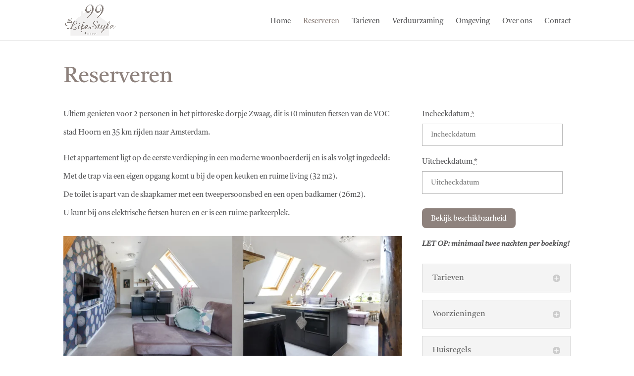

--- FILE ---
content_type: text/css
request_url: https://99lifestylesuite.nl/wp-content/plugins/motopress-hotel-booking/assets/css/datepick-themes/mphb-datepicker-sky-blue.css?ver=5.2.4
body_size: 1450
content:
/*
* Main style
*/
/*
* datepick-nav
*/
/*
* datepick-cmd
*/
/*
* datepick-ctrl
*/
/*
* datepick-month-header
*/
/*
* datepick-month
*/
/*
* highlight
*/
/*
* today
*/
/*
* available date
*/
/*
* not available date
*/
/*
* check in date
*/
/*
* selectable date
*/
.mphb-calendar .mphb-datepicker-sky-blue.datepick,
.datepick-popup .mphb-datepicker-sky-blue.datepick {
  font-size: 90%;
  border: 0px solid;
  border-radius: 0;
  width: 31.429em;
  max-width: 100%;
  font-family: inherit;
}

.mphb-calendar .mphb-datepicker-sky-blue a,
.datepick-popup .mphb-datepicker-sky-blue a {
  -webkit-box-shadow: none;
  box-shadow: none;
}

.mphb-calendar .mphb-datepicker-sky-blue *,
.datepick-popup .mphb-datepicker-sky-blue * {
  outline: none;
  -webkit-box-sizing: border-box;
  box-sizing: border-box;
}

.mphb-calendar .mphb-datepicker-sky-blue .datepick-nav, .mphb-calendar .mphb-datepicker-sky-blue .datepick-ctrl,
.datepick-popup .mphb-datepicker-sky-blue .datepick-nav,
.datepick-popup .mphb-datepicker-sky-blue .datepick-ctrl {
  font-size: inherit;
  font-weight: normal;
}

.mphb-calendar .mphb-datepicker-sky-blue .datepick-nav,
.datepick-popup .mphb-datepicker-sky-blue .datepick-nav {
  background-color: #fff;
  border-top: 1px solid #e3e3e3;
  border-left: 1px solid #e3e3e3;
  border-right: 1px solid #e3e3e3;
}

.mphb-calendar .mphb-datepicker-sky-blue .datepick-nav a,
.datepick-popup .mphb-datepicker-sky-blue .datepick-nav a {
  color: #748295;
}

.mphb-calendar .mphb-datepicker-sky-blue .datepick-nav a:hover,
.datepick-popup .mphb-datepicker-sky-blue .datepick-nav a:hover {
  background-color: #effaff;
  color: #666767;
}

.mphb-calendar .mphb-datepicker-sky-blue .datepick-nav a.datepick-disabled,
.datepick-popup .mphb-datepicker-sky-blue .datepick-nav a.datepick-disabled {
  cursor: not-allowed;
  color: #aab8ca;
}

.mphb-calendar .mphb-datepicker-sky-blue .datepick-nav a.datepick-disabled:hover,
.datepick-popup .mphb-datepicker-sky-blue .datepick-nav a.datepick-disabled:hover {
  background-color: #fff;
}

.mphb-calendar .mphb-datepicker-sky-blue .datepick-ctrl,
.datepick-popup .mphb-datepicker-sky-blue .datepick-ctrl {
  border-left: 1px solid #e3e3e3;
  border-right: 1px solid #e3e3e3;
  border-bottom: 1px solid #e3e3e3;
  background-color: #fff;
}

.mphb-calendar .mphb-datepicker-sky-blue .datepick-ctrl a,
.datepick-popup .mphb-datepicker-sky-blue .datepick-ctrl a {
  color: #3ac4fa;
}

.mphb-calendar .mphb-datepicker-sky-blue .datepick-ctrl .datepick-cmd:hover,
.datepick-popup .mphb-datepicker-sky-blue .datepick-ctrl .datepick-cmd:hover {
  background-color: #effaff;
  color: #3ac4fa;
}

.mphb-calendar .mphb-datepicker-sky-blue a.datepick-cmd,
.datepick-popup .mphb-datepicker-sky-blue a.datepick-cmd {
  height: auto;
  line-height: 2.1em;
}

.mphb-calendar .mphb-datepicker-sky-blue .datepick-month-header, .mphb-calendar .mphb-datepicker-sky-blue .datepick-month-header select, .mphb-calendar .mphb-datepicker-sky-blue .datepick-month-header input,
.datepick-popup .mphb-datepicker-sky-blue .datepick-month-header,
.datepick-popup .mphb-datepicker-sky-blue .datepick-month-header select,
.datepick-popup .mphb-datepicker-sky-blue .datepick-month-header input {
  height: auto;
  background-color: #fff;
  color: #676767;
  font-weight: normal;
  line-height: 2.1em;
}

.mphb-calendar .mphb-datepicker-sky-blue .datepick-month,
.datepick-popup .mphb-datepicker-sky-blue .datepick-month {
  width: 100%;
  border: 1px solid #e3e3e3;
}

.mphb-calendar .mphb-datepicker-sky-blue .datepick-month.last,
.datepick-popup .mphb-datepicker-sky-blue .datepick-month.last {
  border-top: 0px solid #e3e3e3;
}

@media screen and (min-width: 48em) {
  .mphb-calendar .mphb-datepicker-sky-blue .datepick-month,
  .datepick-popup .mphb-datepicker-sky-blue .datepick-month {
    width: 50%;
    padding-right: 1px;
  }
  .mphb-calendar .mphb-datepicker-sky-blue .datepick-month.last,
  .datepick-popup .mphb-datepicker-sky-blue .datepick-month.last {
    border-top: 1px solid #e3e3e3;
    border-left: 0px solid;
    padding-right: 0;
    padding-left: 1px;
  }
  .mphb-calendar .mphb-datepicker-sky-blue .datepick-month.first,
  .datepick-popup .mphb-datepicker-sky-blue .datepick-month.first {
    border-right: 0px solid;
  }
}

.mphb-calendar .mphb-datepicker-sky-blue .datepick-month table,
.datepick-popup .mphb-datepicker-sky-blue .datepick-month table {
  margin: 0 auto;
  width: 100%;
}

.mphb-calendar .mphb-datepicker-sky-blue .datepick-month tbody,
.datepick-popup .mphb-datepicker-sky-blue .datepick-month tbody {
  line-height: 2.1em;
}

.mphb-calendar .mphb-datepicker-sky-blue .datepick-month th,
.datepick-popup .mphb-datepicker-sky-blue .datepick-month th {
  border: 1px solid #fff;
  font-size: 80%;
  font-weight: bold;
  padding: 0.5em 0;
}

.mphb-calendar .mphb-datepicker-sky-blue .datepick-month th,
.mphb-calendar .mphb-datepicker-sky-blue .datepick-month th a,
.datepick-popup .mphb-datepicker-sky-blue .datepick-month th,
.datepick-popup .mphb-datepicker-sky-blue .datepick-month th a {
  background-color: #fff;
  color: #676767;
}

.mphb-calendar .mphb-datepicker-sky-blue .datepick-month td,
.datepick-popup .mphb-datepicker-sky-blue .datepick-month td {
  background-color: #fff;
  border: 1px solid #fff;
}

.mphb-calendar .mphb-datepicker-sky-blue .datepick-month span,
.datepick-popup .mphb-datepicker-sky-blue .datepick-month span {
  padding: 0;
}

.mphb-calendar .mphb-datepicker-sky-blue a,
.datepick-popup .mphb-datepicker-sky-blue a {
  -webkit-transition: 0.3s background, 0.3s color;
  transition: 0.3s background, 0.3s color;
}

.mphb-datepicker-sky-blue td .datepick-weekend {
  background-color: #fff;
}

.mphb-calendar.mphb-datepick .mphb-datepicker-sky-blue .datepick-month td .mphb-past-date,
.datepick-popup .mphb-datepicker-sky-blue.mphb-datepick-popup .datepick-month td .mphb-past-date {
  opacity: 1;
  background-color: #fff;
  color: #aab8ca;
}

.mphb-calendar.mphb-datepick .mphb-datepicker-sky-blue .datepick-month td .mphb-earlier-min-date,
.mphb-calendar.mphb-datepick .mphb-datepicker-sky-blue .datepick-month td .mphb-later-max-date,
.datepick-popup .mphb-datepicker-sky-blue.mphb-datepick-popup .datepick-month td .mphb-earlier-min-date,
.datepick-popup .mphb-datepicker-sky-blue.mphb-datepick-popup .datepick-month td .mphb-later-max-date {
  background-color: #fff;
  color: #aab8ca;
  text-decoration: line-through;
  opacity: 1;
}

.mphb-calendar.mphb-datepick .mphb-datepicker-sky-blue .datepick-month td .mphb-booked-date,
.datepick-popup .mphb-datepicker-sky-blue.mphb-datepick-popup .datepick-month td .mphb-booked-date {
  opacity: 1;
}

.datepick-popup .mphb-datepicker-sky-blue.mphb-datepick-popup .datepick-month td .mphb-selectable-date {
  padding: 0;
  background-color: #fff;
  color: #748295;
}

.datepick-popup .mphb-datepicker-sky-blue.mphb-datepick-popup .datepick-month td .datepick-today {
  background-color: #fff;
  font-weight: bold;
  color: #3ac4fa;
}

.datepick-popup .mphb-datepicker-sky-blue.mphb-datepick-popup .datepick-month td .mphb-past-date,
.datepick-popup .mphb-datepicker-sky-blue.mphb-datepick-popup .datepick-month td .mphb-unselectable-date {
  background-color: #fff;
  color: #aab8ca;
  text-decoration: line-through;
}

.datepick-popup .mphb-datepicker-sky-blue.mphb-datepick-popup .datepick-month td .mphb-past-date,
.datepick-popup .mphb-datepicker-sky-blue.mphb-datepick-popup .datepick-month td .mphb-extra-date {
  text-decoration: none;
}

.datepick-popup .mphb-datepicker-sky-blue.mphb-datepick-popup .datepick-month td .datepick-selected {
  background-color: #3ac4fa;
  color: #fff;
}

.datepick-popup .mphb-datepicker-sky-blue.mphb-datepick-popup .datepick-month td a.datepick-highlight {
  background-color: #3ac4fa;
  color: #fff;
}

.datepick-popup .mphb-datepicker-sky-blue.mphb-datepick-popup .datepick-month td .mphb-check-in-date {
  background-color: #80dbff;
  color: #fff;
  text-decoration: none;
}

.mphb-calendar.mphb-datepick .mphb-datepicker-sky-blue {
  --mphb-available-date-bg: #c6f6c9;
  --mphb-available-date-color: #748295;
  --mphb-not-available-date-bg: #ffdbdd;
  --mphb-not-available-date-color: #676767;
  --mphb-booked-date-bg: #ffdbdd;
  --mphb-booked-date-color: #676767;
  --mphb-out-of-season-date-bg: #fff;
  --mphb-out-of-season-date-color:  #aab8ca;
  --mphb-selected-date-bg:  #3ac4fa;
  --mphb-selected-date-color: #fff;
  --mphb-unselectable-date-color: #aab8ca;
}

.mphb-calendar.mphb-datepick .mphb-datepicker-sky-blue .datepick-month td .mphb-out-of-season-date {
  text-decoration: line-through;
}

.mphb-calendar.mphb-datepick .mphb-datepicker-sky-blue .datepick-month td a {
  -webkit-transition: none;
  transition: none;
  padding: 0;
}

.mphb-calendar.mphb-datepick .mphb-datepicker-sky-blue .mphb-calendar__selected-dates {
  line-height: 2.1;
  color: #748295;
}

.mphb-calendar.mphb-datepick .mphb-datepicker-sky-blue .datepick-ctrl {
  border-radius: 0;
}

.mphb-calendar.mphb-datepick[data-is_show_prices="1"] .mphb-datepicker-sky-blue .datepick-month td > span,
.mphb-calendar.mphb-datepick[data-is_show_prices="1"] .mphb-datepicker-sky-blue .datepick-month td > a {
  line-height: 1.25;
  min-height: 40px;
  padding-top: 5px;
  padding-bottom: 2px;
}

.datepick-popup {
  max-width: 100%;
  padding: 0 1em;
}

@media screen and (min-width: 48em) {
  .datepick-popup {
    padding: 0;
  }
}
